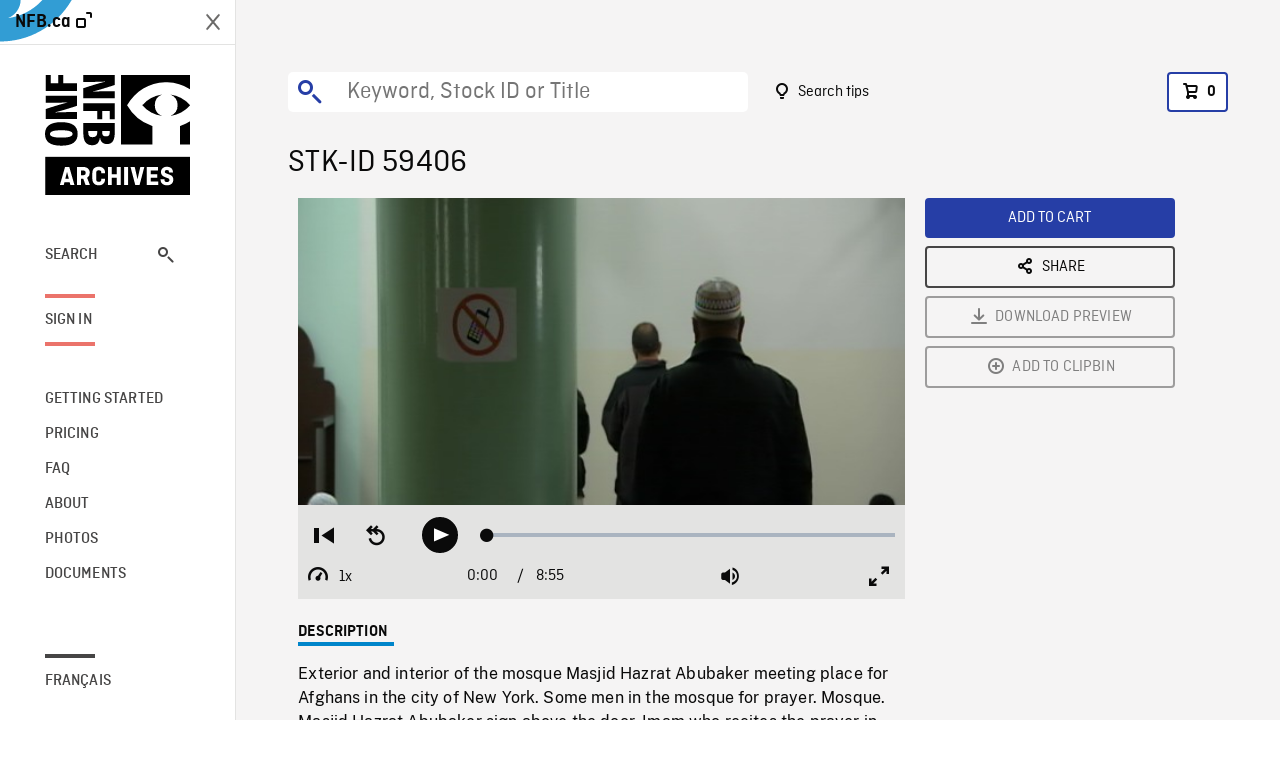

--- FILE ---
content_type: text/html; charset=utf-8
request_url: https://archives.nfb.ca/stockshot/59406/
body_size: 2916
content:


<!DOCTYPE html>
<html lang="en" class="brand-resize">
  <head>
    <!-- SEO Browser -->
    <meta charset="utf-8">
    <meta http-equiv="X-UA-Compatible" content="IE=edge">
    <meta name="viewport" content="width=device-width,initial-scale=1.0">

    <!-- SEO Robot -->
    <meta name="theme-color" content="#0085CA">
    <meta name="robots" content="index,follow">
    <meta name="googlebot" content="index,follow">

    
  





  <!-- SEO Title / Description / Alternate link -->
  <title>STK-ID 59406 - NFB Archives</title>
  <meta name="description" content="Exterior and interior of the mosque Masjid Hazrat Abubaker meeting place for Afghans in the city of New York.



Some men in the mosque for prayer.
Mosque.
Masjid Hazrat Abubaker sign above the door.
Imam who recites the prayer in front of some Muslims.
Muslim sittingviseen from the back.
Stacks of books on a table.
Muslims during prayer (CU Faces).
" />
  <link rel="alternate" hreflang="fr" href="https://archives.onf.ca/plan/59406/" />

  <!-- Open Graph Share -->
  <meta property="og:title" content="STK-ID 59406">
  <meta property="og:description" content="Exterior and interior of the mosque Masjid Hazrat Abubaker meeting place for Afghans in the city of New York.



Some men in the mosque for prayer.
Mosque.
Masjid Hazrat Abubaker sign above the door.
Imam who recites the prayer in front of some Muslims.
Muslim sittingviseen from the back.
Stacks of books on a table.
Muslims during prayer (CU Faces).
">
  <meta property="og:site_name" content="NFB Archives">
  <meta property="og:locale" content="en">
  <meta property="og:type" content="website">
  
  <meta property="og:image" content="https://www3.nfb.ca/stk_sd_ana/SRC044/59406/59406_Thumbnails.jpg">
  

  <!-- Twitter Share -->
  <meta property="twitter:card'" content="summary_large_image">
  <meta property="twitter:title" content="STK-ID 59406">
  <meta property="twitter:description" content="Exterior and interior of the mosque Masjid Hazrat Abubaker meeting place for Afghans in the city of New York.



Some men in the mosque for prayer.
Mosque.
Masjid Hazrat Abubaker sign above the door.
Imam who recites the prayer in front of some Muslims.
Muslim sittingviseen from the back.
Stacks of books on a table.
Muslims during prayer (CU Faces).
">
  
  <meta property="twitter:image" content="https://www3.nfb.ca/stk_sd_ana/SRC044/59406/59406_Thumbnails.jpg">
  
  
  
  <meta name="google-site-verification" content="qDg4hGiuziyUtDG0mNfCghEatUmV7SKKQZw3bYbxy1Q" />
  




    <link href="/vue/css/chunk-vendors.a5d03586.css" rel="stylesheet"/>
	<link href="/vue/css/app.d83a5b3d.css" rel="stylesheet"/>
	<script defer="defer" src="/vue/js/chunk-vendors.08ed79bc0ad2f885.min.js"></script>
	<script defer="defer" src="/vue/js/app.d0589b7be1192aa6.min.js"></script>
	<script>window.GENERATED_BY_DJANGO = false</script>
	<link href="/vue/favicon.ico" rel="icon"/>

    <link href="https://dkyhanv6paotz.cloudfront.net/onfca-prod/archives/static/css/loader.0b12b3005727.css" rel="stylesheet">
    
<script type="application/ld+json">
  {
    "@context": "https://schema.org",
    "@type": "VideoObject",
    "name": "UNE HEURE SUR TERRE",
    "description": "Exterior and interior of the mosque Masjid Hazrat Abubaker meeting place for Afghans in the city of New York.\u000A\u000A\u000A\u000ASome men in the mosque for prayer.\u000AMosque.\u000AMasjid Hazrat Abubaker sign above the door.\u000AImam who recites the prayer in front of some Muslims.\u000AMuslim sittingviseen from the back.\u000AStacks of books on a table.\u000AMuslims during prayer (CU Faces).\u000A",
    
    "thumbnailUrl": "https://www3.nfb.ca/stk_sd_ana/SRC044/59406/59406_Thumbnails.jpg",
    
    
    "duration": "PT0H9M0S",
    
    "contentUrl": "https://archives.nfb.ca/stockshots/videos/SRC/SRC044/59406/59406_WorkingCopy.mov",
    "uploadDate": "2008"
  }
</script>

  </head>
  <body class="no-js forceScrollY">
    <div id="app">
      
<h1>STK-ID 59406</h1>
<video controls poster="https://www3.nfb.ca/stk_sd_ana/SRC044/59406/59406_Thumbnails.jpg">
  <source src="https://archives.nfb.ca/stockshots/videos/SRC/SRC044/59406/59406_WorkingCopy.mov">
</video>

<p>Exterior and interior of the mosque Masjid Hazrat Abubaker meeting place for Afghans in the city of New York.



Some men in the mosque for prayer.
Mosque.
Masjid Hazrat Abubaker sign above the door.
Imam who recites the prayer in front of some Muslims.
Muslim sittingviseen from the back.
Stacks of books on a table.
Muslims during prayer (CU Faces).
</p>
<h2>DETAILS</h2>
<dl>
  <dt>Excerpt from</dt>
  <dd>UNE HEURE SUR TERRE</dd>

  

  
  <dt>Year</dt>
  <dd>2008</dd>
  

  
  <dt>Collection</dt>
  <dd>Radio-Canada</dd>
  

  

  
  <dt>Available formats</dt>
  <dd>HDCAM</dd>
  

  
  <dt>Shooting format</dt>
  <dd>Digital Betacam</dd>
  

  
  <dt>Aspect ratio</dt>
  <dd>16/9</dd>
  

  
  <dt>Available resolutions</dt>
  <dd>720 x 486</dd>
  
</dl>

    </div>

    
<div id="archives-loader">
  <div class="logo">
    <img src="https://dkyhanv6paotz.cloudfront.net/onfca-prod/archives/static/archives-logo-v.2ed2b7370d04.svg" />
  </div>
</div>
    

<script>
window.VUE_APP_META_I18N = {
  "suffix": " - NFB Archives",
  "default": {
    "title": "NFB Archives",
    "description": "Our extensive stock footage and photos collection spans a wealth of content from Canada and around the world. Need colour footage of World War II? Climate change in the Arctic? You’ve come to the right place.\u000ACapturing over a century of history, our files and film reels are impeccably preserved, allowing for custom transfers to any resolution: SD, HD, 4K, 8K, etc."
  },
  "stockshot": {
    "title": "STK-ID {id}"
  },
  "search": {
    "title": "Search",
    "description": "Find the perfect shot with the NFB Archives advanced search tool. You can search by keywords, location, date or specific shot ID, and select multiple filters to better narrow down your results."
  },
  "cart": {
    "title": "Cart",
    "description": "Add NFB Archives stock footage to your cart to start the ordering process."
  },
  "request_list": {
    "title": "Your licence requests",
    "description": "Access the request history of your NFB Archives stock footage orders."
  },
  "request_detail": {
    "title": "Request",
    "description": "Start the ordering process by filling out the NFB Archives order request form, and then sending it to our sales agents."
  },
  "clipbin_list": {
    "title": "Clipbins",
    "description": "View all your clipbins from the NFB Archives website, and manage your different stock footage projects."
  },
  "clipbin_detail": {
    "title": "Clipbin",
    "description": "Create a clipbin to manage a project and to organize your shots on the NFB Archives stock footage platform."
  },
  "calculator": {
    "title": "Pricing calculator",
    "description": "Use the NFB Archives calculator to estimate the per\u002Dsecond price of the desired licence rights of your next stock footage order."
  },
  "404": {
    "title": "404",
    "description": "The page you are trying to reach cannot be found. Contact NFB Archives to draw this error to our attention."
  }
}
</script>

    <script src="https://dkyhanv6paotz.cloudfront.net/onfca-prod/archives/static/js/loader.1015c52469a2.js"></script>
    

    <script>
      window.VUE_APP_GTM_ID = "GTM-NMCS2FB"
      window.VUE_APP_GTM_SECOND_ID = "GTM-NLQ6TKD"
      window.VUE_APP_THUMBNAIL_PATTERN = "https://dkyhanv6paotz.cloudfront.net/live/fit-in/{width}x{height}/{path}"
      window.VUE_APP_GTM_USER_ID = ""
      window.ARCHIVES_CLIENT_ID = "013331"
      
      window.GENERATED_BY_DJANGO = true
    </script>
  </body>
</html>
